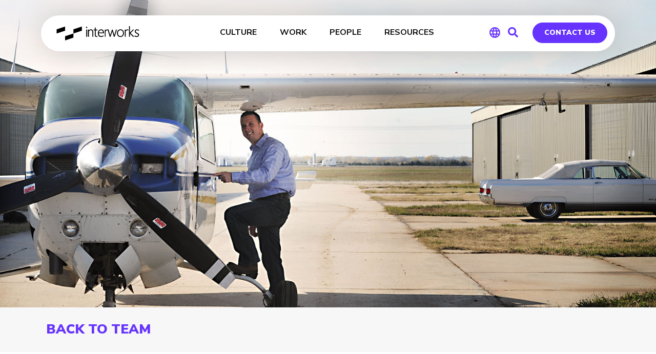

--- FILE ---
content_type: image/svg+xml
request_url: https://interworks.com/wp-content/themes/interworks/images/social-icons/facebook.svg
body_size: 1
content:
<?xml version="1.0" encoding="UTF-8"?>
<svg version="1.1" viewBox="0 0 448 512" xmlns="http://www.w3.org/2000/svg" xmlns:xlink="http://www.w3.org/1999/xlink">
    <!--Generated by IJSVG (https://github.com/iconjar/IJSVG)-->
    <path d="M400,32h-352l-2.09815e-06,5.68434e-14c-26.5097,1.15877e-06 -48,21.4903 -48,48c0,0 0,0 0,0v352l5.11591e-13,7.2478e-06c4.00285e-06,26.5097 21.4903,48 48,48h137.25v-152.31h-63v-71.69h63v-54.64c0,-62.15 37,-96.48 93.67,-96.48c27.14,0 55.52,4.84 55.52,4.84v61h-31.27c-30.81,0 -40.42,19.12 -40.42,38.73v46.55h68.78l-11,71.69h-57.78v152.31h137.25l-2.09815e-06,-5.68434e-14c26.5097,1.15877e-06 48,-21.4903 48,-48v-352v0c0,-26.5097 -21.4903,-48 -48,-48Z" fill="#000"></path>
</svg>

--- FILE ---
content_type: image/svg+xml
request_url: https://interworks.com/wp-content/themes/interworks/images/social-icons/twitter.svg
body_size: 245
content:
<?xml version="1.0" encoding="UTF-8"?>
<svg version="1.1" viewBox="0 0 512 512" xmlns="http://www.w3.org/2000/svg" xmlns:xlink="http://www.w3.org/1999/xlink">
    <!--Generated by IJSVG (https://github.com/iconjar/IJSVG)-->
    <path d="M459.37,151.716c0.325,4.548 0.325,9.097 0.325,13.645c0,138.72 -105.583,298.558 -298.558,298.558c-59.452,0 -114.68,-17.219 -161.137,-47.106c8.447,0.974 16.568,1.299 25.34,1.299c49.055,0 94.213,-16.568 130.274,-44.832c-46.132,-0.975 -84.792,-31.188 -98.112,-72.772c6.498,0.974 12.995,1.624 19.818,1.624c9.421,0 18.843,-1.3 27.614,-3.573c-48.081,-9.747 -84.143,-51.98 -84.143,-102.985v-1.299c13.969,7.797 30.214,12.67 47.431,13.319c-28.264,-18.843 -46.781,-51.005 -46.781,-87.391c0,-19.492 5.197,-37.36 14.294,-52.954c51.655,63.675 129.3,105.258 216.365,109.807c-1.624,-7.797 -2.599,-15.918 -2.599,-24.04c0,-57.828 46.782,-104.934 104.934,-104.934c30.213,0 57.502,12.67 76.67,33.137c23.715,-4.548 46.456,-13.32 66.599,-25.34c-7.798,24.366 -24.366,44.833 -46.132,57.827c21.117,-2.273 41.584,-8.122 60.426,-16.243c-14.292,20.791 -32.161,39.308 -52.628,54.253Z" fill="#000"></path>
</svg>